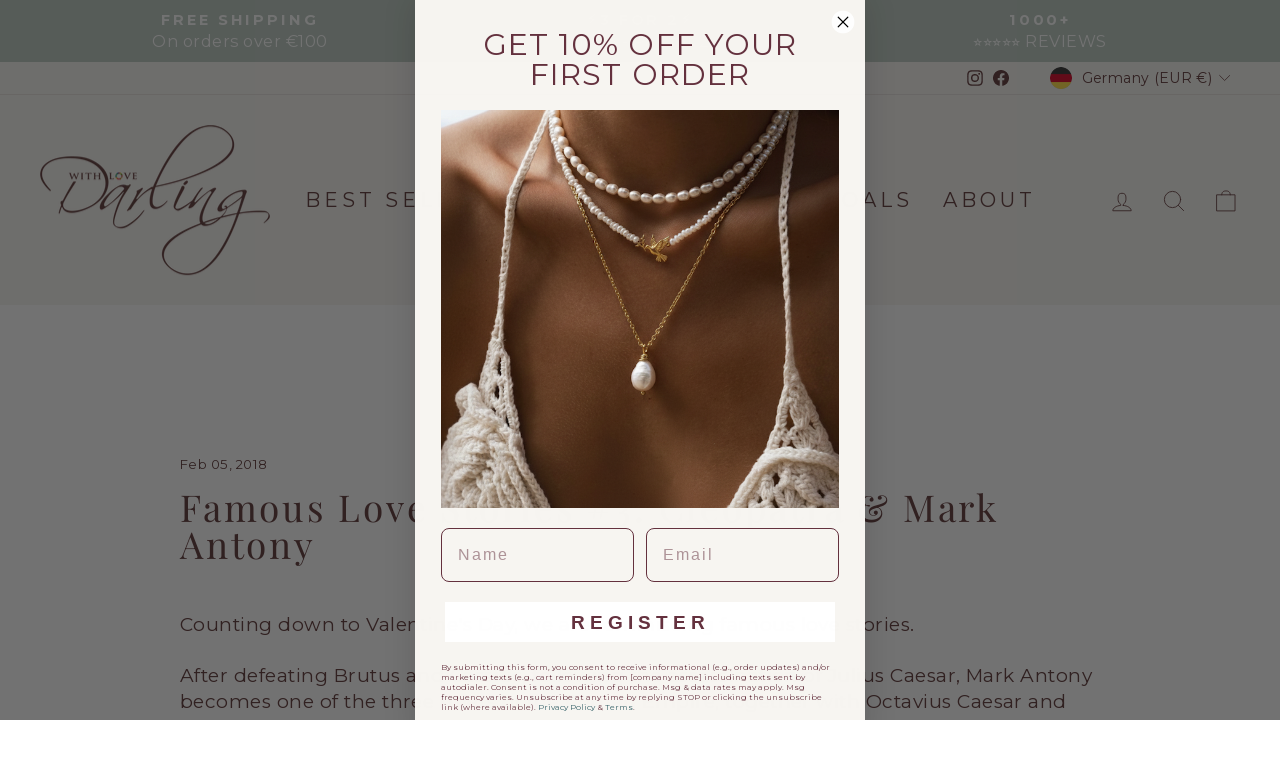

--- FILE ---
content_type: text/css
request_url: https://withlovedarling.com/cdn/shop/t/40/assets/gtc-geolocator.css?v=48418824891034174441713949930
body_size: -79
content:
.gtc\:geolocator{position:fixed;top:0;right:0;bottom:0;left:0;z-index:50;display:grid;place-items:center;visibility:hidden;opacity:0;transition:all .3s ease-in-out 0s}.gtc\:geolocator--active{visibility:visible;opacity:1;transition:all .3s ease-in-out 0s}.gtc\:geolocator-overlay{position:fixed;width:100%;height:100%;background-color:#00000030}.gtc\:geolocator-content{position:relative;background-color:#fff;max-width:32rem;width:100%}.gtc\:geolocator-content__header{padding:2rem 2.5rem;display:flex;flex-direction:row;justify-content:space-between;border-bottom:1px solid #00000020}.gtc\:geolocator-content__header h2{font-size:1.5rem}.gtc\:geolocator-content__header button svg{width:1.25rem;height:1.25rem}.gtc\:geolocator-content__main{padding:2.5rem}.gtc\:geolocator-content__main label{display:block;font-size:1rem;margin-bottom:.5rem}.gtc\:geolocator-content__main .gtc\:geolocator-submit{width:100%;background-color:#000;color:#fff;text-align:center;padding:.75rem 1rem}.gtc\:geolocator-content__main__form{position:relative;margin-bottom:3rem}.gtc\:geolocator-content__main__form img{position:absolute;top:50%;left:1rem;transform:translateY(-50%)}.gtc\:geolocator-content__main .gtc\:geolocator-country-list{-webkit-appearance:none;appearance:none;background-image:url("data:image/svg+xml;charset=utf-8,%3Csvg xmlns='http://www.w3.org/2000/svg' xml:space='preserve' viewBox='0 0 14 8'%3E%3Cpath fill='none' stroke='%23000' stroke-linecap='round' stroke-linejoin='round' d='m1 1 6 6 6-6'/%3E%3C/svg%3E");background-position:right .75rem center;background-size:.75rem;background-repeat:no-repeat;border:1px solid #00000020;padding:.75rem 1rem .75rem 2.75rem;width:100%}
/*# sourceMappingURL=/cdn/shop/t/40/assets/gtc-geolocator.css.map?v=48418824891034174441713949930 */
